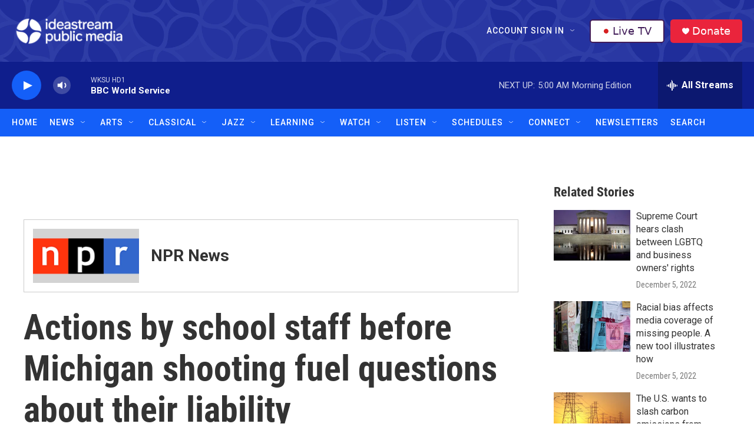

--- FILE ---
content_type: text/html; charset=utf-8
request_url: https://www.google.com/recaptcha/api2/aframe
body_size: 185
content:
<!DOCTYPE HTML><html><head><meta http-equiv="content-type" content="text/html; charset=UTF-8"></head><body><script nonce="wUA7HMddkIq35jjBap0GCg">/** Anti-fraud and anti-abuse applications only. See google.com/recaptcha */ try{var clients={'sodar':'https://pagead2.googlesyndication.com/pagead/sodar?'};window.addEventListener("message",function(a){try{if(a.source===window.parent){var b=JSON.parse(a.data);var c=clients[b['id']];if(c){var d=document.createElement('img');d.src=c+b['params']+'&rc='+(localStorage.getItem("rc::a")?sessionStorage.getItem("rc::b"):"");window.document.body.appendChild(d);sessionStorage.setItem("rc::e",parseInt(sessionStorage.getItem("rc::e")||0)+1);localStorage.setItem("rc::h",'1769146982406');}}}catch(b){}});window.parent.postMessage("_grecaptcha_ready", "*");}catch(b){}</script></body></html>

--- FILE ---
content_type: text/css
request_url: https://tags.srv.stackadapt.com/sa.css
body_size: -11
content:
:root {
    --sa-uid: '0-63804dac-c5c3-552a-7713-a84b7023b235';
}